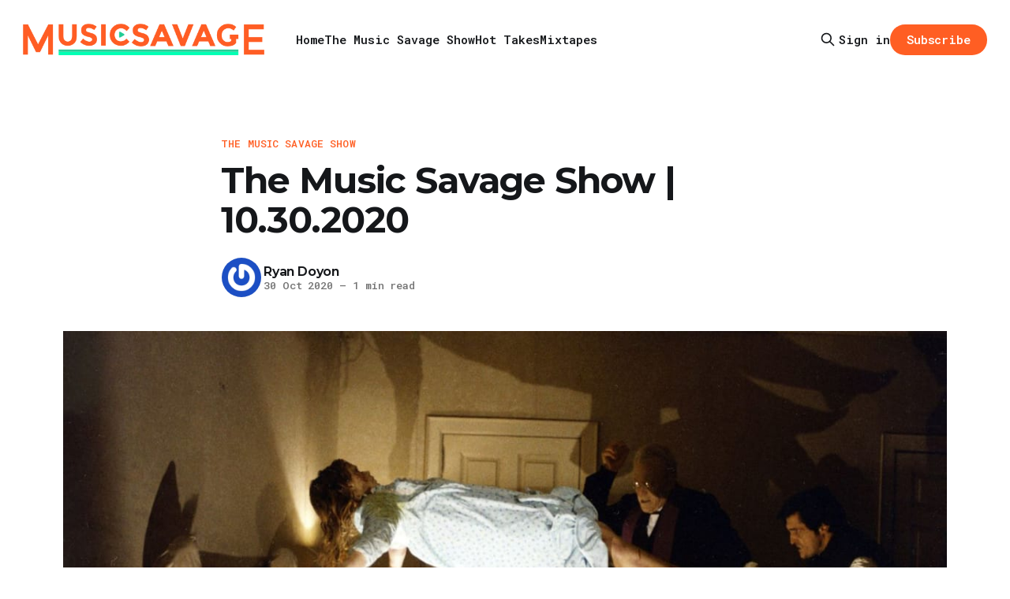

--- FILE ---
content_type: text/html; charset=utf-8
request_url: https://www.musicsavage.com/the-music-savage-show-10-30-2020/
body_size: 8944
content:
<!DOCTYPE html>
<html lang="en">
<head>

    <title>The Music Savage Show | 10.30.2020</title>
    <meta charset="utf-8">
    <meta name="viewport" content="width=device-width, initial-scale=1.0">
    
    <link rel="preload" as="style" href="/assets/built/screen.css?v=85c2f3a66e">
    <link rel="preload" as="script" href="/assets/built/source.js?v=85c2f3a66e">
    
    <link rel="preload" as="font" type="font/woff2" href="/assets/fonts/inter-roman.woff2?v=85c2f3a66e" crossorigin="anonymous">
<style>
    @font-face {
        font-family: "Inter";
        font-style: normal;
        font-weight: 100 900;
        font-display: optional;
        src: url(/assets/fonts/inter-roman.woff2?v=85c2f3a66e) format("woff2");
        unicode-range: U+0000-00FF, U+0131, U+0152-0153, U+02BB-02BC, U+02C6, U+02DA, U+02DC, U+0304, U+0308, U+0329, U+2000-206F, U+2074, U+20AC, U+2122, U+2191, U+2193, U+2212, U+2215, U+FEFF, U+FFFD;
    }
</style>

    <link rel="stylesheet" type="text/css" href="/assets/built/screen.css?v=85c2f3a66e">

    <style>
        :root {
            --background-color: #ffffff
        }
    </style>

    <script>
        /* The script for calculating the color contrast has been taken from
        https://gomakethings.com/dynamically-changing-the-text-color-based-on-background-color-contrast-with-vanilla-js/ */
        var accentColor = getComputedStyle(document.documentElement).getPropertyValue('--background-color');
        accentColor = accentColor.trim().slice(1);

        if (accentColor.length === 3) {
            accentColor = accentColor[0] + accentColor[0] + accentColor[1] + accentColor[1] + accentColor[2] + accentColor[2];
        }

        var r = parseInt(accentColor.substr(0, 2), 16);
        var g = parseInt(accentColor.substr(2, 2), 16);
        var b = parseInt(accentColor.substr(4, 2), 16);
        var yiq = ((r * 299) + (g * 587) + (b * 114)) / 1000;
        var textColor = (yiq >= 128) ? 'dark' : 'light';

        document.documentElement.className = `has-${textColor}-text`;
    </script>

    <link rel="icon" href="https://www.musicsavage.com/content/images/size/w256h256/2024/04/3jvLqZe2_400x400.png" type="image/png">
    <link rel="canonical" href="https://www.musicsavage.com/the-music-savage-show-10-30-2020/">
    <meta name="referrer" content="origin-when-cross-origin">
    
    <meta property="og:site_name" content="Music Savage">
    <meta property="og:type" content="article">
    <meta property="og:title" content="The Music Savage Show | 10.30.2020">
    <meta property="og:description" content="The Music Savage Show · Hope You Guess My Name


It’s the Halloween edition of The Music Savage Show kicking the first hour off with so many sinister songs and terrifying tunes it will make your head spin! I’ll also play you a set of protest/keep your head">
    <meta property="og:url" content="https://www.musicsavage.com/the-music-savage-show-10-30-2020/">
    <meta property="og:image" content="https://www.musicsavage.com/content/images/size/w1200/wordpress/2020/10/TheExorcist.jpg">
    <meta property="article:published_time" content="2020-10-30T08:55:56.000Z">
    <meta property="article:modified_time" content="2021-08-16T08:52:00.000Z">
    <meta property="article:tag" content="The Music Savage Show">
    
    <meta property="article:publisher" content="https://www.facebook.com/musicsavage">
    <meta name="twitter:card" content="summary_large_image">
    <meta name="twitter:title" content="The Music Savage Show | 10.30.2020">
    <meta name="twitter:description" content="The Music Savage Show · Hope You Guess My Name


It’s the Halloween edition of The Music Savage Show kicking the first hour off with so many sinister songs and terrifying tunes it will make your head spin! I’ll also play you a set of protest/keep your head">
    <meta name="twitter:url" content="https://www.musicsavage.com/the-music-savage-show-10-30-2020/">
    <meta name="twitter:image" content="https://www.musicsavage.com/content/images/size/w1200/wordpress/2020/10/TheExorcist.jpg">
    <meta name="twitter:label1" content="Written by">
    <meta name="twitter:data1" content="Ryan Doyon">
    <meta name="twitter:label2" content="Filed under">
    <meta name="twitter:data2" content="The Music Savage Show">
    <meta name="twitter:site" content="@musicsavage">
    <meta property="og:image:width" content="1200">
    <meta property="og:image:height" content="611">
    
    <script type="application/ld+json">
{
    "@context": "https://schema.org",
    "@type": "Article",
    "publisher": {
        "@type": "Organization",
        "name": "Music Savage",
        "url": "https://www.musicsavage.com/",
        "logo": {
            "@type": "ImageObject",
            "url": "https://www.musicsavage.com/content/images/2024/04/musicsavage.png"
        }
    },
    "author": {
        "@type": "Person",
        "name": "Ryan Doyon",
        "image": {
            "@type": "ImageObject",
            "url": "https://secure.gravatar.com/avatar/a6963e947d408476611f6bb78e0a720f?s=512&r=g",
            "width": 512,
            "height": 512
        },
        "url": "https://www.musicsavage.com/author/ryan/",
        "sameAs": []
    },
    "headline": "The Music Savage Show | 10.30.2020",
    "url": "https://www.musicsavage.com/the-music-savage-show-10-30-2020/",
    "datePublished": "2020-10-30T08:55:56.000Z",
    "dateModified": "2021-08-16T08:52:00.000Z",
    "image": {
        "@type": "ImageObject",
        "url": "https://www.musicsavage.com/content/images/size/w1200/wordpress/2020/10/TheExorcist.jpg",
        "width": 1200,
        "height": 611
    },
    "keywords": "The Music Savage Show",
    "description": "\n\n\nThe Music Savage Show · Hope You Guess My Name\n\n\nIt’s the Halloween edition of The Music Savage Show kicking the first hour off with so many sinister songs and terrifying tunes it will make your head spin! I’ll also play you a set of protest/keep your head up and fight songs to help you get out there and VOTE, spin a bunch of brand new tracks from a few albums out this week, bring on the flames with the hottest #Hottakes, and so much more! \n\n\n\n\nPlaylist:\n\n\n\n\n\nSympathy for the Devil – The Roll",
    "mainEntityOfPage": "https://www.musicsavage.com/the-music-savage-show-10-30-2020/"
}
    </script>

    <meta name="generator" content="Ghost 6.11">
    <link rel="alternate" type="application/rss+xml" title="Music Savage" href="https://www.musicsavage.com/rss/">
    <script defer src="https://cdn.jsdelivr.net/ghost/portal@~2.56/umd/portal.min.js" data-i18n="true" data-ghost="https://www.musicsavage.com/" data-key="79263b2059544536c00825a1b6" data-api="https://www.musicsavage.com/ghost/api/content/" data-locale="en" crossorigin="anonymous"></script><style id="gh-members-styles">.gh-post-upgrade-cta-content,
.gh-post-upgrade-cta {
    display: flex;
    flex-direction: column;
    align-items: center;
    font-family: -apple-system, BlinkMacSystemFont, 'Segoe UI', Roboto, Oxygen, Ubuntu, Cantarell, 'Open Sans', 'Helvetica Neue', sans-serif;
    text-align: center;
    width: 100%;
    color: #ffffff;
    font-size: 16px;
}

.gh-post-upgrade-cta-content {
    border-radius: 8px;
    padding: 40px 4vw;
}

.gh-post-upgrade-cta h2 {
    color: #ffffff;
    font-size: 28px;
    letter-spacing: -0.2px;
    margin: 0;
    padding: 0;
}

.gh-post-upgrade-cta p {
    margin: 20px 0 0;
    padding: 0;
}

.gh-post-upgrade-cta small {
    font-size: 16px;
    letter-spacing: -0.2px;
}

.gh-post-upgrade-cta a {
    color: #ffffff;
    cursor: pointer;
    font-weight: 500;
    box-shadow: none;
    text-decoration: underline;
}

.gh-post-upgrade-cta a:hover {
    color: #ffffff;
    opacity: 0.8;
    box-shadow: none;
    text-decoration: underline;
}

.gh-post-upgrade-cta a.gh-btn {
    display: block;
    background: #ffffff;
    text-decoration: none;
    margin: 28px 0 0;
    padding: 8px 18px;
    border-radius: 4px;
    font-size: 16px;
    font-weight: 600;
}

.gh-post-upgrade-cta a.gh-btn:hover {
    opacity: 0.92;
}</style>
    <script defer src="https://cdn.jsdelivr.net/ghost/sodo-search@~1.8/umd/sodo-search.min.js" data-key="79263b2059544536c00825a1b6" data-styles="https://cdn.jsdelivr.net/ghost/sodo-search@~1.8/umd/main.css" data-sodo-search="https://www.musicsavage.com/" data-locale="en" crossorigin="anonymous"></script>
    
    <link href="https://www.musicsavage.com/webmentions/receive/" rel="webmention">
    <script defer src="/public/cards.min.js?v=85c2f3a66e"></script>
    <link rel="stylesheet" type="text/css" href="/public/cards.min.css?v=85c2f3a66e">
    <script defer src="/public/comment-counts.min.js?v=85c2f3a66e" data-ghost-comments-counts-api="https://www.musicsavage.com/members/api/comments/counts/"></script>
    <script defer src="/public/member-attribution.min.js?v=85c2f3a66e"></script>
    <script defer src="/public/ghost-stats.min.js?v=85c2f3a66e" data-stringify-payload="false" data-datasource="analytics_events" data-storage="localStorage" data-host="https://www.musicsavage.com/.ghost/analytics/api/v1/page_hit"  tb_site_uuid="d03ddd77-e548-42c6-afa5-b384a7340f89" tb_post_uuid="447d7c26-a063-4398-840d-a933b690c674" tb_post_type="post" tb_member_uuid="undefined" tb_member_status="undefined"></script><style>:root {--ghost-accent-color: #ff5e23;}</style>
    <link rel="preconnect" href="https://fonts.googleapis.com">
<link rel="preconnect" href="https://fonts.gstatic.com" crossorigin>
<link href="https://fonts.googleapis.com/css2?family=Montserrat:ital,wght@0,100..900;1,100..900&family=Roboto+Mono:ital,wght@0,100..700;1,100..700&display=swap" rel="stylesheet">

<style>
  body {
    font-family: 'Roboto Mono', monospace !important;
    font-optical-sizing: auto;
    font-weight: 400;
    font-style: normal;
  }
article.post p, .gh-content {
    font-family: 'Roboto Mono', monospace !important;
  }
  h1,h2,h3,h4,h5,h6 {
    font-family: 'Montserrat', sans-serif !important;
    font-weight: bold;
  }
  .gh-navigation-brand img {
   max-height: 40px; 
   height: 80%;
  }
  @media only screen and (max-width: 450px) {
  .gh-navigation-brand img {
   max-height: 32px; 
   height: 80%;
  }
}
</style>

<!-- Google tag (gtag.js) -->
<script async src="https://www.googletagmanager.com/gtag/js?id=G-CLX8TBBFK5"></script>
<script>
  window.dataLayer = window.dataLayer || [];
  function gtag(){dataLayer.push(arguments);}
  gtag('js', new Date());

  gtag('config', 'G-CLX8TBBFK5');
</script>

</head>
<body class="post-template tag-the-music-savage-show tag-hash-wordpress tag-hash-import-2024-04-24-19-18 has-sans-title has-sans-body">

<div class="gh-viewport">
    
    <header id="gh-navigation" class="gh-navigation is-left-logo gh-outer">
    <div class="gh-navigation-inner gh-inner">

        <div class="gh-navigation-brand">
            <a class="gh-navigation-logo is-title" href="https://www.musicsavage.com">
                    <img src="https://www.musicsavage.com/content/images/2024/04/musicsavage.png" alt="Music Savage">
            </a>
            <button class="gh-search gh-icon-button" aria-label="Search this site" data-ghost-search>
    <svg xmlns="http://www.w3.org/2000/svg" fill="none" viewBox="0 0 24 24" stroke="currentColor" stroke-width="2" width="20" height="20"><path stroke-linecap="round" stroke-linejoin="round" d="M21 21l-6-6m2-5a7 7 0 11-14 0 7 7 0 0114 0z"></path></svg></button>            <button class="gh-burger gh-icon-button" aria-label="Menu">
                <svg xmlns="http://www.w3.org/2000/svg" width="24" height="24" fill="currentColor" viewBox="0 0 256 256"><path d="M224,128a8,8,0,0,1-8,8H40a8,8,0,0,1,0-16H216A8,8,0,0,1,224,128ZM40,72H216a8,8,0,0,0,0-16H40a8,8,0,0,0,0,16ZM216,184H40a8,8,0,0,0,0,16H216a8,8,0,0,0,0-16Z"></path></svg>                <svg xmlns="http://www.w3.org/2000/svg" width="24" height="24" fill="currentColor" viewBox="0 0 256 256"><path d="M205.66,194.34a8,8,0,0,1-11.32,11.32L128,139.31,61.66,205.66a8,8,0,0,1-11.32-11.32L116.69,128,50.34,61.66A8,8,0,0,1,61.66,50.34L128,116.69l66.34-66.35a8,8,0,0,1,11.32,11.32L139.31,128Z"></path></svg>            </button>
        </div>

        <nav class="gh-navigation-menu">
            <ul class="nav">
    <li class="nav-home"><a href="https://www.musicsavage.com/">Home</a></li>
    <li class="nav-the-music-savage-show"><a href="https://www.musicsavage.com/tag/the-music-savage-show/">The Music Savage Show</a></li>
    <li class="nav-hot-takes"><a href="https://www.musicsavage.com/tag/hot-takes/">Hot Takes</a></li>
    <li class="nav-mixtapes"><a href="https://www.musicsavage.com/tag/mixtape/">Mixtapes</a></li>
</ul>

        </nav>

        <div class="gh-navigation-actions">
                <button class="gh-search gh-icon-button" aria-label="Search this site" data-ghost-search>
    <svg xmlns="http://www.w3.org/2000/svg" fill="none" viewBox="0 0 24 24" stroke="currentColor" stroke-width="2" width="20" height="20"><path stroke-linecap="round" stroke-linejoin="round" d="M21 21l-6-6m2-5a7 7 0 11-14 0 7 7 0 0114 0z"></path></svg></button>                <div class="gh-navigation-members">
                            <a href="#/portal/signin" data-portal="signin">Sign in</a>
                                <a class="gh-button" href="#/portal/signup" data-portal="signup">Subscribe</a>
                </div>
        </div>

    </div>
</header>

    

<main class="gh-main">

    <article class="gh-article post tag-the-music-savage-show tag-hash-wordpress tag-hash-import-2024-04-24-19-18">

        <header class="gh-article-header gh-canvas">

                <a class="gh-article-tag" href="https://www.musicsavage.com/tag/the-music-savage-show/">The Music Savage Show</a>
            <h1 class="gh-article-title is-title">The Music Savage Show | 10.30.2020</h1>

            <div class="gh-article-meta">
                <div class="gh-article-author-image instapaper_ignore">
                            <a href="/author/ryan/">
                                <img class="author-profile-image" src="https://secure.gravatar.com/avatar/a6963e947d408476611f6bb78e0a720f?s&#x3D;512&amp;r&#x3D;g" alt="Ryan Doyon">
                            </a>
                </div>
                <div class="gh-article-meta-wrapper">
                    <h4 class="gh-article-author-name"><a href="/author/ryan/">Ryan Doyon</a></h4>
                    <div class="gh-article-meta-content">
                        <time class="gh-article-meta-date" datetime="2020-10-30">30 Oct 2020</time>
                            <span class="gh-article-meta-length"><span class="bull">—</span> 1 min read</span>
                    </div>
                </div>
            </div>

                <figure class="gh-article-image">
        <img
            srcset="/content/images/size/w320/wordpress/2020/10/TheExorcist.jpg 320w,
                    /content/images/size/w600/wordpress/2020/10/TheExorcist.jpg 600w,
                    /content/images/size/w960/wordpress/2020/10/TheExorcist.jpg 960w,
                    /content/images/size/w1200/wordpress/2020/10/TheExorcist.jpg 1200w,
                    /content/images/size/w2000/wordpress/2020/10/TheExorcist.jpg 2000w"
            sizes="(max-width: 1200px) 100vw, 1120px"
            src="/content/images/size/w1200/wordpress/2020/10/TheExorcist.jpg"
            alt="The Music Savage Show | 10.30.2020"
        >
    </figure>

        </header>

        <section class="gh-content gh-canvas is-body drop-cap">
            <!--kg-card-begin: html--><p><iframe loading="lazy" src="https://w.soundcloud.com/player/?url=https%3A//api.soundcloud.com/tracks/919823599%3Fsecret_token%3Ds-YAQwWBxSdvl&amp;color=%23ff5500&amp;auto_play=false&amp;hide_related=false&amp;show_comments=true&amp;show_user=true&amp;show_reposts=false&amp;show_teaser=true" width="100%" height="166" frameborder="no" scrolling="no"></iframe></p>
<div style="font-size: 10px; color: #cccccc; line-break: anywhere; word-break: normal; overflow: hidden; white-space: nowrap; text-overflow: ellipsis; font-family: Interstate,Lucida Grande,Lucida Sans Unicode,Lucida Sans,Garuda,Verdana,Tahoma,sans-serif; font-weight: 100;"><a style="color: #cccccc; text-decoration: none;" title="The Music Savage Show" href="https://soundcloud.com/ryan-doyon?ref=musicsavage.com" target="_blank" rel="noopener noreferrer">The Music Savage Show</a> · <a style="color: #cccccc; text-decoration: none;" title="Hope You Guess My Name" href="https://soundcloud.com/ryan-doyon/music-savage-show-2020-10-30/s-YAQwWBxSdvl?ref=musicsavage.com" target="_blank" rel="noopener noreferrer">Hope You Guess My Name</a></div>
<p>It&#8217;s the Halloween edition of The Music Savage Show kicking the first hour off with so many sinister songs and terrifying tunes it will make your head spin! I&#8217;ll also play you a set of protest/keep your head up and fight songs to help you get out there and VOTE, spin a bunch of brand new tracks from a few albums out this week, bring on the flames with the hottest #Hottakes, and so much more!&nbsp;</p>


<p>Playlist:</p>



<p>Sympathy for the Devil &#8211; The Rolling Stones<br>Satan Said Dance &#8211; Clap Your Hands Say Yeah <br>Hell &#8211; Squirrel Nut Zippers<br></p>



<hr class="wp-block-separator"/>



<p>We Are Not Ourselves &#8211; Foxtails Brigade<br>I Died So I Could Haunt You&nbsp;&#8211; Stars<br>Haunting&nbsp;&#8211; L.A. Witch<br>Vampire &#8211; Dr. Dog<br>Vampire Fish &#8211; Doctor Gasp and the Eeks</p>



<hr class="wp-block-separator"/>



<p>In The Air Tonight &#8211; Phil Collins<br>Lullaby &#8211; The Cure<br>Bella Lugosi&#8217;s Dead &#8211; Bauhaus</p>



<hr class="wp-block-separator"/>



<p>Hands Down In Your Pockets &#8211; Jeremy Ivey<br>Better Than We Found It &#8211; Maren Morris<br>You Have To Believe &#8211; Christopher Paul Stelling<br>The New Ok &#8211; Drive-By Tuckers<br>No Time For Crying &#8211; Mavis Staples</p>



<hr class="wp-block-separator"/>



<p>All of the Things &#8211; Afrobeta<br>Take Hold Of Me &#8211; Ane Brun<br>Single Soul &#8211; Creature Comfort<br>Gary of the Academy &#8211; Lunchbox</p>



<hr class="wp-block-separator"/>



<p>Up All Night &#8211; Aaron Lee Tasjan<br>High Tide for One &#8211; Johanna Samuels<br>Crying &#8211; Still Corners<br>I Guess This Is Life &#8211; Jordana</p>
<p></p><!--kg-card-end: html-->
        </section>

    </article>

        <div class="gh-comments gh-canvas">
            
        <script defer src="https://cdn.jsdelivr.net/ghost/comments-ui@~1.3/umd/comments-ui.min.js" data-locale="en" data-ghost-comments="https://www.musicsavage.com/" data-api="https://www.musicsavage.com/ghost/api/content/" data-admin="https://www.musicsavage.com/ghost/" data-key="79263b2059544536c00825a1b6" data-title="null" data-count="true" data-post-id="66295b0d73c7a50001508d64" data-color-scheme="auto" data-avatar-saturation="60" data-accent-color="#ff5e23" data-comments-enabled="all" data-publication="Music Savage" crossorigin="anonymous"></script>
    
        </div>

</main>


            <section class="gh-container is-grid gh-outer">
                <div class="gh-container-inner gh-inner">
                    <h2 class="gh-container-title">Read more</h2>
                    <div class="gh-feed">
                            <article class="gh-card post">
    <a class="gh-card-link" href="/hottakes-week-of-01-12-26/">
            <figure class="gh-card-image">
                <img
                    srcset="/content/images/size/w160/format/webp/2026/01/MusicSavage-Hot-Takes-011226.jpg 160w,
                            /content/images/size/w320/format/webp/2026/01/MusicSavage-Hot-Takes-011226.jpg 320w,
                            /content/images/size/w600/format/webp/2026/01/MusicSavage-Hot-Takes-011226.jpg 600w,
                            /content/images/size/w960/format/webp/2026/01/MusicSavage-Hot-Takes-011226.jpg 960w,
                            /content/images/size/w1200/format/webp/2026/01/MusicSavage-Hot-Takes-011226.jpg 1200w,
                            /content/images/size/w2000/format/webp/2026/01/MusicSavage-Hot-Takes-011226.jpg 2000w"
                    sizes="320px"
                    src="/content/images/size/w600/2026/01/MusicSavage-Hot-Takes-011226.jpg"
                    alt="#HotTakes | Week of 01.12.26"
                    loading="lazy"
                >
            </figure>
        <div class="gh-card-wrapper">
            <h3 class="gh-card-title is-title">#HotTakes | Week of 01.12.26</h3>
                <p class="gh-card-excerpt is-body">Featuring: Morgan Nagler, Ora Cogan, Melanie Baker, India Ramey, Son Little, Ratboys, Boy Golden, congratulations, Gorillaz, Yam Haus &amp; Cory Wong, Henry Jamison &amp; Donovan Woods, Iron &amp; Wine</p>
            <footer class="gh-card-meta">
<!--
             -->
                    <span class="gh-card-author">By Steve Benoit</span>
                    <time class="gh-card-date" datetime="2026-01-16">16 Jan 2026</time>
                <!--
         --></footer>
        </div>
    </a>
</article>
                            <article class="gh-card post">
    <a class="gh-card-link" href="/hottakes-week-of-01-05-25/">
            <figure class="gh-card-image">
                <img
                    srcset="/content/images/size/w160/format/webp/2026/01/MusicSavage-Hot-Takes-010526a.jpg 160w,
                            /content/images/size/w320/format/webp/2026/01/MusicSavage-Hot-Takes-010526a.jpg 320w,
                            /content/images/size/w600/format/webp/2026/01/MusicSavage-Hot-Takes-010526a.jpg 600w,
                            /content/images/size/w960/format/webp/2026/01/MusicSavage-Hot-Takes-010526a.jpg 960w,
                            /content/images/size/w1200/format/webp/2026/01/MusicSavage-Hot-Takes-010526a.jpg 1200w,
                            /content/images/size/w2000/format/webp/2026/01/MusicSavage-Hot-Takes-010526a.jpg 2000w"
                    sizes="320px"
                    src="/content/images/size/w600/2026/01/MusicSavage-Hot-Takes-010526a.jpg"
                    alt="#HotTakes | Week of 01.05.26"
                    loading="lazy"
                >
            </figure>
        <div class="gh-card-wrapper">
            <h3 class="gh-card-title is-title">#HotTakes | Week of 01.05.26</h3>
                <p class="gh-card-excerpt is-body">Featuring: Jason P. Woodbury &amp; The Night Bird Singing Quartet, Ellur, Katie Tupper, JZAC, The Format, Buck Meek, Tyler Ballgame, The Outfit, Jesper Lindell, Melissa Carper &amp; Theo Lawrence, John Craigie, Parlor Greens, ARTS FISHING CLUB, vulfmon, devon yesberger, noé socha and jordan rose</p>
            <footer class="gh-card-meta">
<!--
             -->
                    <span class="gh-card-author">By Steve Benoit</span>
                    <time class="gh-card-date" datetime="2026-01-09">09 Jan 2026</time>
                <!--
         --></footer>
        </div>
    </a>
</article>
                            <article class="gh-card post">
    <a class="gh-card-link" href="/photos-hawk-in-the-nest-club-passim/">
            <figure class="gh-card-image">
                <img
                    srcset="/content/images/size/w160/format/webp/2026/01/Hawk-in-the-Nest-Avi-Jacob-Club-Passim-@bosconcertphoto-5K1A0886-hero.jpg 160w,
                            /content/images/size/w320/format/webp/2026/01/Hawk-in-the-Nest-Avi-Jacob-Club-Passim-@bosconcertphoto-5K1A0886-hero.jpg 320w,
                            /content/images/size/w600/format/webp/2026/01/Hawk-in-the-Nest-Avi-Jacob-Club-Passim-@bosconcertphoto-5K1A0886-hero.jpg 600w,
                            /content/images/size/w960/format/webp/2026/01/Hawk-in-the-Nest-Avi-Jacob-Club-Passim-@bosconcertphoto-5K1A0886-hero.jpg 960w,
                            /content/images/size/w1200/format/webp/2026/01/Hawk-in-the-Nest-Avi-Jacob-Club-Passim-@bosconcertphoto-5K1A0886-hero.jpg 1200w,
                            /content/images/size/w2000/format/webp/2026/01/Hawk-in-the-Nest-Avi-Jacob-Club-Passim-@bosconcertphoto-5K1A0886-hero.jpg 2000w"
                    sizes="320px"
                    src="/content/images/size/w600/2026/01/Hawk-in-the-Nest-Avi-Jacob-Club-Passim-@bosconcertphoto-5K1A0886-hero.jpg"
                    alt="Photos | Hawk in the Nest @ Club Passim"
                    loading="lazy"
                >
            </figure>
        <div class="gh-card-wrapper">
            <h3 class="gh-card-title is-title">Photos | Hawk in the Nest @ Club Passim</h3>
                    <p class="gh-card-excerpt is-body">It was a bone-chillingly cold winter night in Harvard Square last Friday, but if you happened to be one of the lucky few inside the legendary Club Passim for the Hawk in the Nest album release show, your frigid soul was quickly thawed by the warm tones of one of</p>
            <footer class="gh-card-meta">
<!--
             -->
                    <span class="gh-card-author">By Steve Benoit</span>
                    <time class="gh-card-date" datetime="2026-01-06">06 Jan 2026</time>
                <!--
         --></footer>
        </div>
    </a>
</article>
                            <article class="gh-card post">
    <a class="gh-card-link" href="/hottakes-week-of-12-15-25/">
            <figure class="gh-card-image">
                <img
                    srcset="/content/images/size/w160/format/webp/2025/12/MusicSavage-Hot-Takes-121525.jpg 160w,
                            /content/images/size/w320/format/webp/2025/12/MusicSavage-Hot-Takes-121525.jpg 320w,
                            /content/images/size/w600/format/webp/2025/12/MusicSavage-Hot-Takes-121525.jpg 600w,
                            /content/images/size/w960/format/webp/2025/12/MusicSavage-Hot-Takes-121525.jpg 960w,
                            /content/images/size/w1200/format/webp/2025/12/MusicSavage-Hot-Takes-121525.jpg 1200w,
                            /content/images/size/w2000/format/webp/2025/12/MusicSavage-Hot-Takes-121525.jpg 2000w"
                    sizes="320px"
                    src="/content/images/size/w600/2025/12/MusicSavage-Hot-Takes-121525.jpg"
                    alt="#HotTakes | Week of 12.15.25"
                    loading="lazy"
                >
            </figure>
        <div class="gh-card-wrapper">
            <h3 class="gh-card-title is-title">#HotTakes | Week of 12.15.25</h3>
                <p class="gh-card-excerpt is-body">Featuring: Langhorne Slim, Big Harp, Fulton Lee, Medium Build, Josh Ritter</p>
            <footer class="gh-card-meta">
<!--
             -->
                    <span class="gh-card-author">By Steve Benoit</span>
                    <time class="gh-card-date" datetime="2025-12-19">19 Dec 2025</time>
                <!--
         --></footer>
        </div>
    </a>
</article>
                    </div>
                </div>
            </section>

    
    <footer class="gh-footer gh-outer">
    <div class="gh-footer-inner gh-inner">

        <div class="gh-footer-bar">
            <span class="gh-footer-logo is-title">
                    <img src="https://www.musicsavage.com/content/images/2024/04/musicsavage.png" alt="Music Savage">
            </span>
            <nav class="gh-footer-menu">
                <ul class="nav">
    <li class="nav-sign-up"><a href="#/portal/">Sign up</a></li>
</ul>

            </nav>
            <div class="gh-footer-copyright">
                Powered by <a href="https://ghost.org/" target="_blank" rel="noopener">Ghost</a>
            </div>
        </div>

                <section class="gh-footer-signup">
                    <h2 class="gh-footer-signup-header is-title">
                        Music Savage Newsletter
                    </h2>
                    <p class="gh-footer-signup-subhead is-body">
                        Get our new music recommendations, mixtapes, and radio show right in your inbox. 
                    </p>
                    <form class="gh-form" data-members-form>
    <input class="gh-form-input" id="footer-email" name="email" type="email" placeholder="jamie@example.com" required data-members-email>
    <button class="gh-button" type="submit" aria-label="Subscribe">
        <span><span>Subscribe</span> <svg xmlns="http://www.w3.org/2000/svg" width="32" height="32" fill="currentColor" viewBox="0 0 256 256"><path d="M224.49,136.49l-72,72a12,12,0,0,1-17-17L187,140H40a12,12,0,0,1,0-24H187L135.51,64.48a12,12,0,0,1,17-17l72,72A12,12,0,0,1,224.49,136.49Z"></path></svg></span>
        <svg xmlns="http://www.w3.org/2000/svg" height="24" width="24" viewBox="0 0 24 24">
    <g stroke-linecap="round" stroke-width="2" fill="currentColor" stroke="none" stroke-linejoin="round" class="nc-icon-wrapper">
        <g class="nc-loop-dots-4-24-icon-o">
            <circle cx="4" cy="12" r="3"></circle>
            <circle cx="12" cy="12" r="3"></circle>
            <circle cx="20" cy="12" r="3"></circle>
        </g>
        <style data-cap="butt">
            .nc-loop-dots-4-24-icon-o{--animation-duration:0.8s}
            .nc-loop-dots-4-24-icon-o *{opacity:.4;transform:scale(.75);animation:nc-loop-dots-4-anim var(--animation-duration) infinite}
            .nc-loop-dots-4-24-icon-o :nth-child(1){transform-origin:4px 12px;animation-delay:-.3s;animation-delay:calc(var(--animation-duration)/-2.666)}
            .nc-loop-dots-4-24-icon-o :nth-child(2){transform-origin:12px 12px;animation-delay:-.15s;animation-delay:calc(var(--animation-duration)/-5.333)}
            .nc-loop-dots-4-24-icon-o :nth-child(3){transform-origin:20px 12px}
            @keyframes nc-loop-dots-4-anim{0%,100%{opacity:.4;transform:scale(.75)}50%{opacity:1;transform:scale(1)}}
        </style>
    </g>
</svg>        <svg class="checkmark" xmlns="http://www.w3.org/2000/svg" viewBox="0 0 52 52">
    <path class="checkmark__check" fill="none" d="M14.1 27.2l7.1 7.2 16.7-16.8"/>
    <style>
        .checkmark {
            width: 40px;
            height: 40px;
            display: block;
            stroke-width: 2.5;
            stroke: currentColor;
            stroke-miterlimit: 10;
        }

        .checkmark__check {
            transform-origin: 50% 50%;
            stroke-dasharray: 48;
            stroke-dashoffset: 48;
            animation: stroke .3s cubic-bezier(0.650, 0.000, 0.450, 1.000) forwards;
        }

        @keyframes stroke {
            100% { stroke-dashoffset: 0; }
        }
    </style>
</svg>    </button>
    <p data-members-error></p>
</form>                </section>

    </div>
</footer>    
</div>

    <div class="pswp" tabindex="-1" role="dialog" aria-hidden="true">
    <div class="pswp__bg"></div>

    <div class="pswp__scroll-wrap">
        <div class="pswp__container">
            <div class="pswp__item"></div>
            <div class="pswp__item"></div>
            <div class="pswp__item"></div>
        </div>

        <div class="pswp__ui pswp__ui--hidden">
            <div class="pswp__top-bar">
                <div class="pswp__counter"></div>

                <button class="pswp__button pswp__button--close" title="Close (Esc)"></button>
                <button class="pswp__button pswp__button--share" title="Share"></button>
                <button class="pswp__button pswp__button--fs" title="Toggle fullscreen"></button>
                <button class="pswp__button pswp__button--zoom" title="Zoom in/out"></button>

                <div class="pswp__preloader">
                    <div class="pswp__preloader__icn">
                        <div class="pswp__preloader__cut">
                            <div class="pswp__preloader__donut"></div>
                        </div>
                    </div>
                </div>
            </div>

            <div class="pswp__share-modal pswp__share-modal--hidden pswp__single-tap">
                <div class="pswp__share-tooltip"></div>
            </div>

            <button class="pswp__button pswp__button--arrow--left" title="Previous (arrow left)"></button>
            <button class="pswp__button pswp__button--arrow--right" title="Next (arrow right)"></button>

            <div class="pswp__caption">
                <div class="pswp__caption__center"></div>
            </div>
        </div>
    </div>
</div>
<script src="/assets/built/source.js?v=85c2f3a66e"></script>



</body>
</html>
